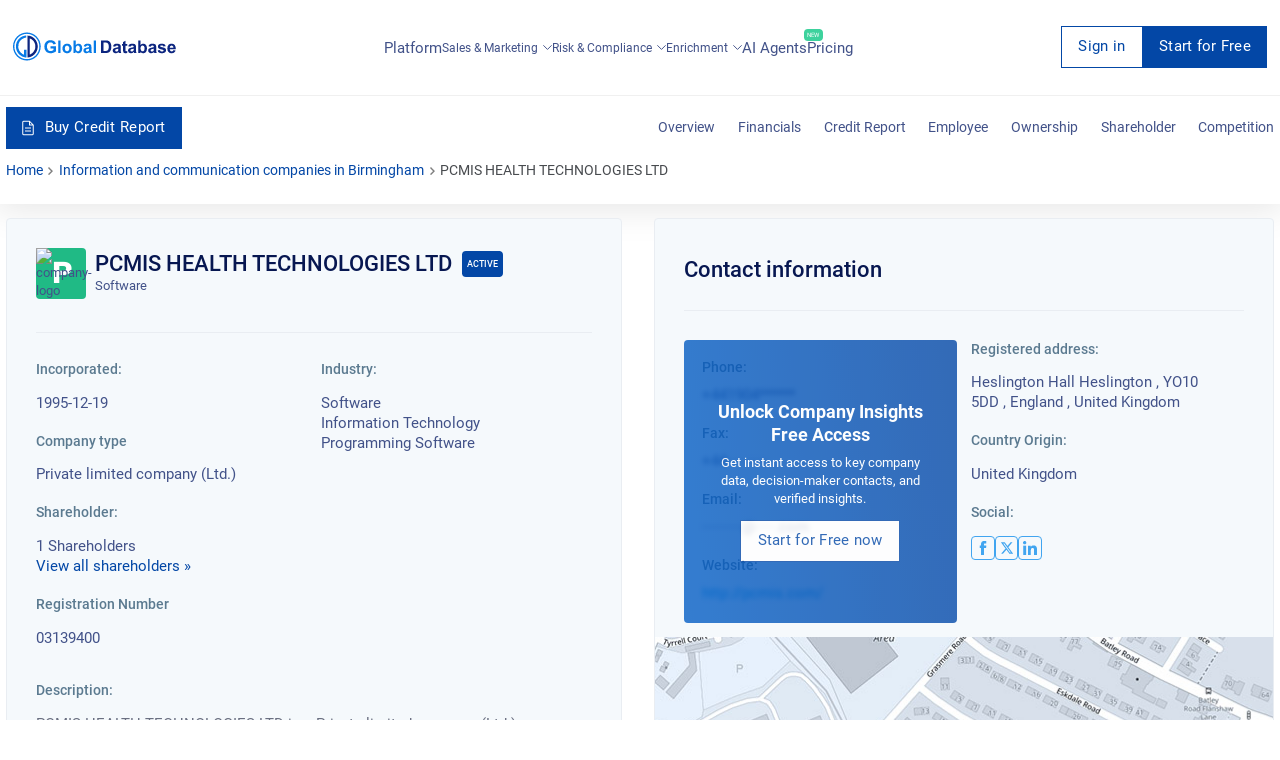

--- FILE ---
content_type: text/html; charset=utf-8
request_url: https://overlead.net/api/image/info
body_size: -124
content:
v1z3148238844szm97rk6h7nq009k4iuxmdwslen7c7lbgotckpzh3j1q0dghn